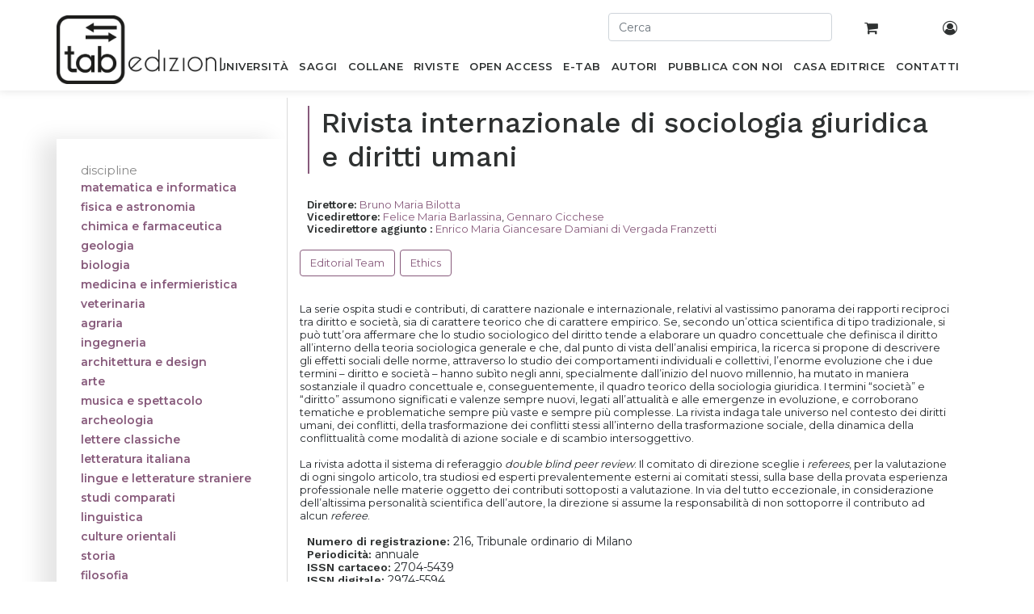

--- FILE ---
content_type: text/html; charset=utf-8
request_url: https://www.tabedizioni.it/shop/books/series/rivista-internazionale-di-sociologia-giuridica-e-diritti-umani-46
body_size: 10843
content:
<!DOCTYPE html>
<html lang="it-IT" data-website-id="1" data-oe-company-name="Gruppo editoriale Tab S.r.l.">
            <head>
                <meta charset="utf-8">
                <meta http-equiv="X-UA-Compatible" content="IE=edge,chrome=1">
                <meta name="viewport" content="width=device-width, initial-scale=1, user-scalable=no">

                <title>Rivista internazionale di sociologia giuridica e diritti umani | tab edizioni | Pag. 1</title>
                <link type="image/x-icon" rel="shortcut icon" href="/web/image/website/1/favicon/">

                <script type="text/javascript">
                    var odoo = {
                        csrf_token: "70d9e1353e675312b4888bcdde49034e2b8b6514o",
                    };
                </script>

                

            <meta name="generator" content="Odoo">

            
            
            
            <meta name="description" content="Scopri approfondimenti su diritto, società e diritti umani con la rivista scientifica accreditata ANVUR di tab edizioni.">
            
            
                
                
                
                
                
            

            
            
                
                    <link rel="alternate" hreflang="it" href="https://www.tabedizioni.it/shop/books/series/rivista-internazionale-di-sociologia-giuridica-e-diritti-umani-46">
                
            

            <script type="text/javascript">
                odoo.session_info = {
                    is_admin: false,
                    is_system: false,
                    is_frontend: true,
                    translationURL: '/website/translations',
                    is_website_user: true,
                    user_id: 4
                };
                
            </script>

            <link type="text/css" rel="stylesheet" href="/web/content/418553-673b54a/1/web.assets_common.0.css">
            <link href="https://fonts.googleapis.com/css?family=Montserrat:200,400,500,600%7CWork+Sans:200,400,500,600&amp;display=swap" rel="stylesheet">
            <link href="//cdnjs.cloudflare.com/ajax/libs/jquery-form-validator/2.3.26/theme-default.min.css" rel="stylesheet" type="text/css">
            <link type="text/css" rel="stylesheet" href="/web/content/427293-43ce85f/1/web.assets_frontend.0.css">
            <link type="text/css" rel="stylesheet" href="/web/content/427294-43ce85f/1/web.assets_frontend.1.css">
            
            
            

            <script type="text/javascript" src="/web/content/418557-673b54a/1/web.assets_common.js"></script>
            <script type="text/javascript" src="//cdnjs.cloudflare.com/ajax/libs/jquery-form-validator/2.3.26/jquery.form-validator.min.js"></script>
            <script type="text/javascript" src="//cdn.iubenda.com/cs/iubenda_cs.js" charset="UTF-8" async=""></script>
            <script type="text/javascript" src="//cdnjs.cloudflare.com/ajax/libs/masonry/3.1.5/masonry.pkgd.min.js"></script>
            <script type="text/javascript" src="/web/content/427296-43ce85f/1/web.assets_frontend.js"></script>
            
            
            
        
      <link rel="canonical" href="https://www.tabedizioni.it/shop/books/series/rivista-internazionale-di-sociologia-giuridica-e-diritti-umani-46">
      

    
            </head>
            <body>
                
            
        
            
        
        
        
    
    

            
            
        
    
            
        <div id="wrapwrap" class="   ">
                <header class=" o_affix_enabled">
                    
      <div class="container text-right p-0 pt-3">
        <div class="row">
          <div class="col-12 user-topbar-actions d-none d-sm-block">
            <div id="header-top-second" class="clearfix">
              <div class="header-top-dropdown row">
                
                <form action="/shop" role="search" class="col-sm-3 offset-sm-7 pr-0">
                  <div class="mb-2">
                    <input type="text" autocomplete="off" name="search" id="search" class="form-control" placeholder="Cerca">
                  </div>
                </form>
                <div class="col-sm-1 text-center top-cart-wrapper">
                  <a class="btn" href="/shop/cart">
                    
                    <i class="fa fa-shopping-cart"></i>
                    <sup class="my_cart_quantity label label-primary"></sup>
                  </a>
                </div>
                <div class="col-sm-1 text-center top-account-wrapper">
                  <a class="btn" href="/my/home">
                    <i class="fa fa-user-circle-o"></i>
                  </a>
                </div>
              </div>
            </div>
          </div>


        </div>
      </div>
    <nav class="navbar navbar-expand-md navbar-light bg-light">
                        <div class="container position-relative p-0">
                            <button type="button" class="navbar-toggler" data-toggle="collapse" data-target="#top_menu_collapse">
                                <span class="navbar-toggler-icon"></span>
                            </button>
                            <div class="collapse navbar-collapse" id="top_menu_collapse">
                                <form action="/shop" role="search" class="col-sm-12 pr-0 mobile-search">
        <div class="mb-2">
          <input type="text" autocomplete="off" name="search" id="search" class="form-control" placeholder="Cerca">
        </div>
      </form>
    <ul class="nav navbar-nav ml-auto text-right o_menu_loading" id="top_menu">
                                    
        
            
    
    <li class="nav-item">
                    <a role="menuitem" title="Libri scientifici per l’accademia e la ricerca" href="/shop/books/section/universita?order=ordering+desc" class="nav-link ">
                        <span>Università</span>
                    </a>
                </li>
            

        
            
    
    <li class="nav-item">
                    <a role="menuitem" title="Libri divulgativi e accessibili a tutti" href="/shop/books/section/saggi?order=ordering+desc" class="nav-link ">
                        <span>Saggi</span>
                    </a>
                </li>
            

        
            
    
    <li class="nav-item">
                    <a role="menuitem" title=" Collane di tab edizioni" href="/shop/collections/section/collane" class="nav-link ">
                        <span>Collane</span>
                    </a>
                </li>
            

        
            
    
    <li class="nav-item">
                    <a role="menuitem" title="Riviste di tab edizioni con risultati di progetti di ricerca e collaborazioni scientifiche" href="/shop/collections/section/riviste" class="nav-link ">
                        <span>Riviste</span>
                    </a>
                </li>
            

        
            
    
    <li class="nav-item">
                    <a role="menuitem" title=" Pubblicazioni di tab edizioni disponibili in accesso aperto" href="/shop/books?open_access=1&amp;order=ordering+desc" class="nav-link ">
                        <span>OPEN ACCESS</span>
                    </a>
                </li>
            

        
            
    
    <li class="nav-item">
                    <a role="menuitem" title="Pubblicazioni di tab edizioni in formato digitale e in streaming su tablick" href="/shop/books?type=ebook&amp;order=ordering+desc" class="nav-link ">
                        <span>E-Tab</span>
                    </a>
                </li>
            

        
            
    
    <li class="nav-item">
                    <a role="menuitem" title="Autori tab edizioni" href="/autori" class="nav-link ">
                        <span>Autori</span>
                    </a>
                </li>
            

        
            
    
    <li class="nav-item">
                    <a role="menuitem" title="Pubblicazione scientifiche, per il mondo accademico e della ricerca, e di carattere saggistico per tutti" href="/pubblica-con-noi" class="nav-link ">
                        <span>Pubblica con noi</span>
                    </a>
                </li>
            

        
            
    
    <li class="nav-item">
                    <a role="menuitem" title="Casa editrice tab edizioni per il mercato editoriale accademico, scientifico e saggistico" href="/casa-editrice" class="nav-link ">
                        <span>Casa Editrice</span>
                    </a>
                </li>
            

        
            
    
    <li class="nav-item">
                    <a role="menuitem" title="Contatti di tab edizioni per comunicare con la casa editrice" href="/contatti" class="nav-link ">
                        <span>Contatti</span>
                    </a>
                </li>
            

        
    
                                    
                                
            <li class="nav-item divider">
            </ul>
      <ul class="nav navbar-nav ml-auto text-right mobile-search">
        <li class="nav-item">
          <a class="btn" href="/my/home">
            <i class="fa fa-user-circle-o"></i>
          </a>
        </li>
      </ul>
    
                            </div>
                        
      <a href="/" class="navbar-brand logo custom-logo">
        <span role="img" aria-label="Logo of Gruppo editoriale Tab S.r.l." title="Gruppo editoriale Tab S.r.l."><img src="/web/image/res.company/1/logo?unique=c88200b" class="img img-fluid" alt="Casa editrice accademica, scientifica e saggistica | tab edizioni"></span>
      </a>
    </div>
                    </nav>
                </header>
                <main>
                    
    
      
      
     
    
    <div id="wrap" class="js_sale">
      <div class="oe_structure" id="oe_structure_website_sale_products_1"></div>
      <div class="container py-2 oe_website_sale position-relative">
        <div class="products_pager form-inline justify-content-center">
          
        
          
        
        <div class="dropdown d-none ml-2">
            
            <a role="button" href="#" class="dropdown-toggle btn btn-secondary" data-toggle="dropdown">
                Catalogo
            </a>
            <div class="dropdown-menu" role="menu">
                
                    <a role="menuitem" class="dropdown-item" href="/shop/change_pricelist/1">
                        <span class="switcher_pricelist" data-pl_id="1">Catalogo</span>
                    </a>
                
            </div>
        </div>
    
          
        
    
            
            
            
            
            
            
            </div>
      <div class="row">
        <div class="col-sm-3"></div>
        <div class="offset-sm-3 col-sm-9 col-xs-12 pl-0 bg-white shop-top-area">
          <h1 class="title left-bordered mb-0">
            Rivista internazionale di sociologia giuridica e diritti umani
            
            
          </h1>
      
    
      <div class="pl-4 mt-3">
        
          
            
            <br><strong><span>Direttore</span>:</strong>
            
              
              <a href="/autori/bruno-maria-bilotta-557"><span class="text-violet">Bruno Maria Bilotta</span></a>              
          
        
            
            <br><strong><span>Vicedirettore</span>:</strong>
            
              
              <a href="/autori/felice-maria-barlassina-588"><span class="text-violet">Felice Maria Barlassina</span>,</a>              
          
              
              <a href="/autori/gennaro-cicchese-589"><span class="text-violet">Gennaro Cicchese</span></a>              
          
        
            
            <br><strong><span>Vicedirettore aggiunto </span>:</strong>
            
              
              <a href="/autori/enrico-maria-giancesare-damiani-di-vergada-franzetti-590"><span class="text-violet">Enrico Maria Giancesare Damiani di Vergada Franzetti</span></a>              
          
        
      </div>
    
          

          <h2 class="pl-4 mt-0 category-summary"></h2><p><a href="https://rivistainternazionaledisociologiagiuridica.net/la-rivista/" class="btn btn-outline-beta" target="_blank" style="font-size: 13px;" title="">Editorial Team</a>  <a href="https://rivistainternazionaledisociologiagiuridica.net/norme-redazionali/" target="_blank" class="btn btn-outline-beta" title="" style="font-weight: initial; text-align: inherit; font-size: 13px; font-style: initial; font-variant-ligatures: initial; font-variant-caps: initial;">Ethics</a><br><span style="font-weight: bolder;"><br> </span><br>La serie ospita studi e contributi, di carattere nazionale e internazionale, relativi al vastissimo panorama dei rapporti reciproci tra diritto e società, sia di carattere teorico che di carattere empirico. Se, secondo un’ottica scientifica di tipo tradizionale, si può tutt’ora affermare che lo studio sociologico del diritto tende a elaborare un quadro concettuale che definisca il diritto all’interno della teoria sociologica generale e che, dal punto di vista dell’analisi empirica, la ricerca si propone di descrivere gli effetti sociali delle norme, attraverso lo studio dei comportamenti individuali e collettivi, l’enorme evoluzione che i due termini – diritto e società – hanno subìto negli anni, specialmente dall’inizio del nuovo millennio, ha mutato in maniera sostanziale il quadro concettuale e, conseguentemente, il quadro teorico della sociologia giuridica. I termini “società” e “diritto” assumono significati e valenze sempre nuovi, legati all’attualità e alle emergenze in evoluzione, e corroborano tematiche e problematiche sempre più vaste e sempre più complesse. La rivista indaga tale universo nel contesto dei diritti umani, dei conflitti, della trasformazione dei conflitti stessi all’interno della trasformazione sociale, della dinamica della conflittualità come modalità di azione sociale e di scambio intersoggettivo.</p><p>La rivista adotta il sistema di referaggio <i>double blind peer review</i>. Il comitato di direzione sceglie i <i>referees</i>, per la valutazione di ogni singolo articolo, tra studiosi ed esperti prevalentemente esterni ai comitati stessi, sulla base della provata esperienza professionale nelle materie oggetto dei contributi sottoposti a valutazione. In via del tutto eccezionale, in considerazione dell’altissima personalità scientifica dell’autore, la direzione si assume la responsabilità di non sottoporre il contributo ad alcun <i>referee</i>.<font class="text-beta"></font><br></p><h1></h1>
                    
                        <div class="pl-4 mt-3" id="extra_info">
                            
                                <strong>
                                    Numero di registrazione:
                                </strong>
                                216, Tribunale ordinario di Milano
                                <br>
                            
                                <strong>
                                    Periodicità:
                                </strong>
                                annuale
                                <br>
                            
                                <strong>
                                    ISSN cartaceo:
                                </strong>
                                2704-5439
                                <br>
                            
                                <strong>
                                    ISSN digitale:
                                </strong>
                                2974-5594
                                <br>
                            
                                <strong>
                                    Sito web:
                                </strong>
                                rivistainternazionaledisociologiagiuridica.net
                                <br>
                            
                                <strong>
                                    Contatto principale:
                                </strong>
                                info@tabedizioni.it
                                <br>
                            
                                <strong>
                                    Indicizzata in:
                                </strong>
                                ANVUR
                                <br>
                            
                                <strong>
                                    Repository:
                                </strong>
                                Torrossa Open
                                <br>
                            
                        </div>
                    
                
          
           
        </div>
      </div>
    
        <div class="row mt-3" style="margin-top: 0 !important">
          <div class="col-lg-3 col-md-4 d-md-block" id="products_grid_before">
            
    <button class="d-block d-sm-none navbar-toggler toggler-example" type="button" data-toggle="collapse" data-target="#disciplines_list" aria-controls="disciplines_list" aria-expanded="false" aria-label="Toggle navigation"><span class="dark-blue-text"><i class="fa fa-bars"></i> discipline</span></button>
    <div class="collapse navbar-collapse" id="disciplines_list">
      <div id="disciplines_mob" class="nav nav-pills">
        
          
            <a href="/shop/books/series/rivista-internazionale-di-sociologia-giuridica-e-diritti-umani-46/category/matematica-e-informatica-5?order=ordering+desc">
              <span class="badge badge-primary">matematica e informatica</span>
            </a>
          
          
        
          
            <a href="/shop/books/series/rivista-internazionale-di-sociologia-giuridica-e-diritti-umani-46/category/fisica-e-astronomia-6?order=ordering+desc">
              <span class="badge badge-primary">fisica e astronomia</span>
            </a>
          
          
        
          
            <a href="/shop/books/series/rivista-internazionale-di-sociologia-giuridica-e-diritti-umani-46/category/chimica-e-farmaceutica-7?order=ordering+desc">
              <span class="badge badge-primary">chimica e farmaceutica</span>
            </a>
          
          
        
          
            <a href="/shop/books/series/rivista-internazionale-di-sociologia-giuridica-e-diritti-umani-46/category/geologia-41?order=ordering+desc">
              <span class="badge badge-primary">geologia</span>
            </a>
          
          
        
          
            <a href="/shop/books/series/rivista-internazionale-di-sociologia-giuridica-e-diritti-umani-46/category/biologia-9?order=ordering+desc">
              <span class="badge badge-primary">biologia</span>
            </a>
          
          
        
          
            <a href="/shop/books/series/rivista-internazionale-di-sociologia-giuridica-e-diritti-umani-46/category/medicina-e-infermieristica-10?order=ordering+desc">
              <span class="badge badge-primary">medicina e infermieristica</span>
            </a>
          
          
        
          
            <a href="/shop/books/series/rivista-internazionale-di-sociologia-giuridica-e-diritti-umani-46/category/veterinaria-11?order=ordering+desc">
              <span class="badge badge-primary">veterinaria</span>
            </a>
          
          
        
          
            <a href="/shop/books/series/rivista-internazionale-di-sociologia-giuridica-e-diritti-umani-46/category/agraria-40?order=ordering+desc">
              <span class="badge badge-primary">agraria</span>
            </a>
          
          
        
          
            <a href="/shop/books/series/rivista-internazionale-di-sociologia-giuridica-e-diritti-umani-46/category/ingegneria-12?order=ordering+desc">
              <span class="badge badge-primary">ingegneria</span>
            </a>
          
          
        
          
            <a href="/shop/books/series/rivista-internazionale-di-sociologia-giuridica-e-diritti-umani-46/category/architettura-e-design-13?order=ordering+desc">
              <span class="badge badge-primary">architettura e design</span>
            </a>
          
          
        
          
            <a href="/shop/books/series/rivista-internazionale-di-sociologia-giuridica-e-diritti-umani-46/category/arte-14?order=ordering+desc">
              <span class="badge badge-primary">arte</span>
            </a>
          
          
        
          
            <a href="/shop/books/series/rivista-internazionale-di-sociologia-giuridica-e-diritti-umani-46/category/musica-e-spettacolo-15?order=ordering+desc">
              <span class="badge badge-primary">musica e spettacolo</span>
            </a>
          
          
        
          
            <a href="/shop/books/series/rivista-internazionale-di-sociologia-giuridica-e-diritti-umani-46/category/archeologia-16?order=ordering+desc">
              <span class="badge badge-primary">archeologia</span>
            </a>
          
          
        
          
            <a href="/shop/books/series/rivista-internazionale-di-sociologia-giuridica-e-diritti-umani-46/category/lettere-classiche-17?order=ordering+desc">
              <span class="badge badge-primary">lettere classiche</span>
            </a>
          
          
        
          
            <a href="/shop/books/series/rivista-internazionale-di-sociologia-giuridica-e-diritti-umani-46/category/letteratura-italiana-18?order=ordering+desc">
              <span class="badge badge-primary">letteratura italiana</span>
            </a>
          
          
        
          
            <a href="/shop/books/series/rivista-internazionale-di-sociologia-giuridica-e-diritti-umani-46/category/lingue-e-letterature-straniere-19?order=ordering+desc">
              <span class="badge badge-primary">lingue e letterature straniere</span>
            </a>
          
          
        
          
            <a href="/shop/books/series/rivista-internazionale-di-sociologia-giuridica-e-diritti-umani-46/category/studi-comparati-20?order=ordering+desc">
              <span class="badge badge-primary">studi comparati</span>
            </a>
          
          
        
          
            <a href="/shop/books/series/rivista-internazionale-di-sociologia-giuridica-e-diritti-umani-46/category/linguistica-21?order=ordering+desc">
              <span class="badge badge-primary">linguistica</span>
            </a>
          
          
        
          
            <a href="/shop/books/series/rivista-internazionale-di-sociologia-giuridica-e-diritti-umani-46/category/culture-orientali-22?order=ordering+desc">
              <span class="badge badge-primary">culture orientali</span>
            </a>
          
          
        
          
            <a href="/shop/books/series/rivista-internazionale-di-sociologia-giuridica-e-diritti-umani-46/category/storia-23?order=ordering+desc">
              <span class="badge badge-primary">storia</span>
            </a>
          
          
        
          
            <a href="/shop/books/series/rivista-internazionale-di-sociologia-giuridica-e-diritti-umani-46/category/filosofia-24?order=ordering+desc">
              <span class="badge badge-primary">filosofia</span>
            </a>
          
          
        
          
            <a href="/shop/books/series/rivista-internazionale-di-sociologia-giuridica-e-diritti-umani-46/category/studi-religiosi-25?order=ordering+desc">
              <span class="badge badge-primary">studi religiosi</span>
            </a>
          
          
        
          
            <a href="/shop/books/series/rivista-internazionale-di-sociologia-giuridica-e-diritti-umani-46/category/geografia-26?order=ordering+desc">
              <span class="badge badge-primary">geografia</span>
            </a>
          
          
        
          
            <a href="/shop/books/series/rivista-internazionale-di-sociologia-giuridica-e-diritti-umani-46/category/pedagogia-27?order=ordering+desc">
              <span class="badge badge-primary">pedagogia</span>
            </a>
          
          
        
          
            <a href="/shop/books/series/rivista-internazionale-di-sociologia-giuridica-e-diritti-umani-46/category/psicologia-46?order=ordering+desc">
              <span class="badge badge-primary">psicologia</span>
            </a>
          
          
        
          
            <a href="/shop/books/series/rivista-internazionale-di-sociologia-giuridica-e-diritti-umani-46/category/antropologia-29?order=ordering+desc">
              <span class="badge badge-primary">antropologia</span>
            </a>
          
          
        
          
            <a href="/shop/books/series/rivista-internazionale-di-sociologia-giuridica-e-diritti-umani-46/category/diritto-30?order=ordering+desc">
              <span class="badge badge-primary">diritto</span>
            </a>
          
          
        
          
            <a href="/shop/books/series/rivista-internazionale-di-sociologia-giuridica-e-diritti-umani-46/category/economia-e-statistica-31?order=ordering+desc">
              <span class="badge badge-primary">economia e statistica</span>
            </a>
          
          
        
          
            <a href="/shop/books/series/rivista-internazionale-di-sociologia-giuridica-e-diritti-umani-46/category/sociologia-32?order=ordering+desc">
              <span class="badge badge-primary">sociologia</span>
            </a>
          
          
        
          
            <a href="/shop/books/series/rivista-internazionale-di-sociologia-giuridica-e-diritti-umani-46/category/politica-33?order=ordering+desc">
              <span class="badge badge-primary">politica</span>
            </a>
          
          
        
          
            <a href="/shop/books/series/rivista-internazionale-di-sociologia-giuridica-e-diritti-umani-46/category/comunicazione-34?order=ordering+desc">
              <span class="badge badge-primary">comunicazione</span>
            </a>
          
          
        
          
            <a href="/shop/books/series/rivista-internazionale-di-sociologia-giuridica-e-diritti-umani-46/category/sport-47?order=ordering+desc">
              <span class="badge badge-primary">sport</span>
            </a>
          
          
        
          
            <a href="/shop/books/series/rivista-internazionale-di-sociologia-giuridica-e-diritti-umani-46/category/saggi-50?order=ordering+desc">
              <span class="badge badge-primary">saggi</span>
            </a>
          
          
        
      </div>
    </div>
    <div id="disciplines" class="nav nav-pills d-none d-sm-block">
      <span class="sidebar-h2" style="padding-left: 15px; font-size: 15px; color: #888888">discipline</span>
      
        
        
          <a href="/shop/books/series/rivista-internazionale-di-sociologia-giuridica-e-diritti-umani-46/category/matematica-e-informatica-5?order=ordering+desc" title="Libri matematica e informatica">
            <span class="badge badge-primary">matematica e informatica</span>
          </a>
        
        
      
        
        
          <a href="/shop/books/series/rivista-internazionale-di-sociologia-giuridica-e-diritti-umani-46/category/fisica-e-astronomia-6?order=ordering+desc" title="Libri fisica e astronomia">
            <span class="badge badge-primary">fisica e astronomia</span>
          </a>
        
        
      
        
        
          <a href="/shop/books/series/rivista-internazionale-di-sociologia-giuridica-e-diritti-umani-46/category/chimica-e-farmaceutica-7?order=ordering+desc" title="Libri chimica e farmaceutica">
            <span class="badge badge-primary">chimica e farmaceutica</span>
          </a>
        
        
      
        
        
          <a href="/shop/books/series/rivista-internazionale-di-sociologia-giuridica-e-diritti-umani-46/category/geologia-41?order=ordering+desc" title="Libri geologia">
            <span class="badge badge-primary">geologia</span>
          </a>
        
        
      
        
        
          <a href="/shop/books/series/rivista-internazionale-di-sociologia-giuridica-e-diritti-umani-46/category/biologia-9?order=ordering+desc" title="Libri biologia">
            <span class="badge badge-primary">biologia</span>
          </a>
        
        
      
        
        
          <a href="/shop/books/series/rivista-internazionale-di-sociologia-giuridica-e-diritti-umani-46/category/medicina-e-infermieristica-10?order=ordering+desc" title="Libri medicina e infermieristica">
            <span class="badge badge-primary">medicina e infermieristica</span>
          </a>
        
        
      
        
        
          <a href="/shop/books/series/rivista-internazionale-di-sociologia-giuridica-e-diritti-umani-46/category/veterinaria-11?order=ordering+desc" title="Libri veterinaria">
            <span class="badge badge-primary">veterinaria</span>
          </a>
        
        
      
        
        
          <a href="/shop/books/series/rivista-internazionale-di-sociologia-giuridica-e-diritti-umani-46/category/agraria-40?order=ordering+desc" title="Libri agraria">
            <span class="badge badge-primary">agraria</span>
          </a>
        
        
      
        
        
          <a href="/shop/books/series/rivista-internazionale-di-sociologia-giuridica-e-diritti-umani-46/category/ingegneria-12?order=ordering+desc" title="Libri ingegneria">
            <span class="badge badge-primary">ingegneria</span>
          </a>
        
        
      
        
        
          <a href="/shop/books/series/rivista-internazionale-di-sociologia-giuridica-e-diritti-umani-46/category/architettura-e-design-13?order=ordering+desc" title="Libri architettura e design">
            <span class="badge badge-primary">architettura e design</span>
          </a>
        
        
      
        
        
          <a href="/shop/books/series/rivista-internazionale-di-sociologia-giuridica-e-diritti-umani-46/category/arte-14?order=ordering+desc" title="Libri arte">
            <span class="badge badge-primary">arte</span>
          </a>
        
        
      
        
        
          <a href="/shop/books/series/rivista-internazionale-di-sociologia-giuridica-e-diritti-umani-46/category/musica-e-spettacolo-15?order=ordering+desc" title="Libri musica e spettacolo">
            <span class="badge badge-primary">musica e spettacolo</span>
          </a>
        
        
      
        
        
          <a href="/shop/books/series/rivista-internazionale-di-sociologia-giuridica-e-diritti-umani-46/category/archeologia-16?order=ordering+desc" title="Libri archeologia">
            <span class="badge badge-primary">archeologia</span>
          </a>
        
        
      
        
        
          <a href="/shop/books/series/rivista-internazionale-di-sociologia-giuridica-e-diritti-umani-46/category/lettere-classiche-17?order=ordering+desc" title="Libri lettere classiche">
            <span class="badge badge-primary">lettere classiche</span>
          </a>
        
        
      
        
        
          <a href="/shop/books/series/rivista-internazionale-di-sociologia-giuridica-e-diritti-umani-46/category/letteratura-italiana-18?order=ordering+desc" title="Libri letteratura italiana">
            <span class="badge badge-primary">letteratura italiana</span>
          </a>
        
        
      
        
        
          <a href="/shop/books/series/rivista-internazionale-di-sociologia-giuridica-e-diritti-umani-46/category/lingue-e-letterature-straniere-19?order=ordering+desc" title="Libri lingue e letterature straniere">
            <span class="badge badge-primary">lingue e letterature straniere</span>
          </a>
        
        
      
        
        
          <a href="/shop/books/series/rivista-internazionale-di-sociologia-giuridica-e-diritti-umani-46/category/studi-comparati-20?order=ordering+desc" title="Libri studi comparati">
            <span class="badge badge-primary">studi comparati</span>
          </a>
        
        
      
        
        
          <a href="/shop/books/series/rivista-internazionale-di-sociologia-giuridica-e-diritti-umani-46/category/linguistica-21?order=ordering+desc" title="Libri linguistica">
            <span class="badge badge-primary">linguistica</span>
          </a>
        
        
      
        
        
          <a href="/shop/books/series/rivista-internazionale-di-sociologia-giuridica-e-diritti-umani-46/category/culture-orientali-22?order=ordering+desc" title="Libri culture orientali">
            <span class="badge badge-primary">culture orientali</span>
          </a>
        
        
      
        
        
          <a href="/shop/books/series/rivista-internazionale-di-sociologia-giuridica-e-diritti-umani-46/category/storia-23?order=ordering+desc" title="Libri storia">
            <span class="badge badge-primary">storia</span>
          </a>
        
        
      
        
        
          <a href="/shop/books/series/rivista-internazionale-di-sociologia-giuridica-e-diritti-umani-46/category/filosofia-24?order=ordering+desc" title="Libri filosofia">
            <span class="badge badge-primary">filosofia</span>
          </a>
        
        
      
        
        
          <a href="/shop/books/series/rivista-internazionale-di-sociologia-giuridica-e-diritti-umani-46/category/studi-religiosi-25?order=ordering+desc" title="Libri studi religiosi">
            <span class="badge badge-primary">studi religiosi</span>
          </a>
        
        
      
        
        
          <a href="/shop/books/series/rivista-internazionale-di-sociologia-giuridica-e-diritti-umani-46/category/geografia-26?order=ordering+desc" title="Libri geografia">
            <span class="badge badge-primary">geografia</span>
          </a>
        
        
      
        
        
          <a href="/shop/books/series/rivista-internazionale-di-sociologia-giuridica-e-diritti-umani-46/category/pedagogia-27?order=ordering+desc" title="Libri pedagogia">
            <span class="badge badge-primary">pedagogia</span>
          </a>
        
        
      
        
        
          <a href="/shop/books/series/rivista-internazionale-di-sociologia-giuridica-e-diritti-umani-46/category/psicologia-46?order=ordering+desc" title="Libri psicologia">
            <span class="badge badge-primary">psicologia</span>
          </a>
        
        
      
        
        
          <a href="/shop/books/series/rivista-internazionale-di-sociologia-giuridica-e-diritti-umani-46/category/antropologia-29?order=ordering+desc" title="Libri antropologia">
            <span class="badge badge-primary">antropologia</span>
          </a>
        
        
      
        
        
          <a href="/shop/books/series/rivista-internazionale-di-sociologia-giuridica-e-diritti-umani-46/category/diritto-30?order=ordering+desc" title="Libri diritto">
            <span class="badge badge-primary">diritto</span>
          </a>
        
        
      
        
        
          <a href="/shop/books/series/rivista-internazionale-di-sociologia-giuridica-e-diritti-umani-46/category/economia-e-statistica-31?order=ordering+desc" title="Libri economia e statistica">
            <span class="badge badge-primary">economia e statistica</span>
          </a>
        
        
      
        
        
          <a href="/shop/books/series/rivista-internazionale-di-sociologia-giuridica-e-diritti-umani-46/category/sociologia-32?order=ordering+desc" title="Libri sociologia">
            <span class="badge badge-primary">sociologia</span>
          </a>
        
        
      
        
        
          <a href="/shop/books/series/rivista-internazionale-di-sociologia-giuridica-e-diritti-umani-46/category/politica-33?order=ordering+desc" title="Libri politica">
            <span class="badge badge-primary">politica</span>
          </a>
        
        
      
        
        
          <a href="/shop/books/series/rivista-internazionale-di-sociologia-giuridica-e-diritti-umani-46/category/comunicazione-34?order=ordering+desc" title="Libri comunicazione">
            <span class="badge badge-primary">comunicazione</span>
          </a>
        
        
      
        
        
          <a href="/shop/books/series/rivista-internazionale-di-sociologia-giuridica-e-diritti-umani-46/category/sport-47?order=ordering+desc" title="Libri sport">
            <span class="badge badge-primary">sport</span>
          </a>
        
        
      
        
        
          <a href="/shop/books/series/rivista-internazionale-di-sociologia-giuridica-e-diritti-umani-46/category/saggi-50?order=ordering+desc" title="Libri saggi">
            <span class="badge badge-primary">saggi</span>
          </a>
        
        
      
    </div>
  
    </div>
          <div class="col-lg-9 col-md-8" id="products_grid">
            <table width="100%">
              <tbody>
                <tr>
                  <td width="33.333333333333336%"></td><td width="33.333333333333336%"></td><td width="33.333333333333336%"></td>
                </tr>
                <tr>
                  
                    
                      
                      <td class="oe_product oe_grid oe-height-2 ">
                        <div class="oe_product_cart" data-publish="on">
                          
                          
        

        

        <form action="/shop/cart/update" method="post">
            <input type="hidden" name="csrf_token" value="ab431d4da3fcab6886acf41fadcc127b942ad889o1768769450">
            <div itemscope="itemscope" itemtype="http://schema.org/Product">
                
                
            
                <div class="oe_product_image">
                    
      <a itemprop="url" href="/shop/product/numero-2-fascicolo-1-anno-2020-424?series=46&amp;order=ordering+desc">
        <span><img src="[data-uri]" class="img img-fluid" alt="Numero 2, fascicolo 1, anno 2020" data-src="/web/image/product.template/424/image/800x800?unique=c918245"></span>
      </a>
    </div>
                
                <section>
                    <a itemprop="name" href="/shop/product/numero-2-fascicolo-1-anno-2020-424?series=46&amp;order=ordering+desc" content="Numero 2, fascicolo 1, anno 2020" alt="Numero 2, fascicolo 1, anno 2020" title="Numero 2, fascicolo 1, anno 2020">
        <h2>Numero 2, fascicolo 1, anno 2020</h2>
      </a>
      
    <div itemprop="offers" itemscope="itemscope" itemtype="http://schema.org/Offer" class="product_price">
                        <b>
                            <del data-oe-type="monetary" data-oe-expression="combination_info['list_price']" style="white-space: nowrap;" class="text-danger mr8 "><span class="oe_currency_value">13,00</span> €</del>
                            
                            <span data-oe-type="monetary" data-oe-expression="combination_info['price']"><span class="oe_currency_value">12,35</span> €</span>
                            <span itemprop="price" style="display:none;">12.35</span>
                            <span itemprop="priceCurrency" style="display:none;">EUR</span>
                        </b>
                    
            
            <input name="product_id" type="hidden" value="413">
            
                
        
          <a href="#" role="button" class="btn btn-secondary btn-sm a-submit" aria-label="Shopping cart" title="Shopping cart">
            <span class="fa fa-shopping-cart"></span> Acquista
          </a>
        
      
    
        </div>
                </section>
            </div>
        </form>
    
                        </div>
                      </td>
                    
                    
                  
                    
                      
                      <td class="oe_product oe_grid oe-height-2 ">
                        <div class="oe_product_cart" data-publish="on">
                          
                          
        

        

        <form action="/shop/cart/update" method="post">
            <input type="hidden" name="csrf_token" value="ab431d4da3fcab6886acf41fadcc127b942ad889o1768769450">
            <div itemscope="itemscope" itemtype="http://schema.org/Product">
                
                
            
                <div class="oe_product_image">
                    
      <a itemprop="url" href="/shop/product/supplemento-2021-503?series=46&amp;order=ordering+desc">
        <span><img src="[data-uri]" class="img img-fluid" alt="Supplemento 2021" data-src="/web/image/product.template/503/image/800x800?unique=a18c23c"></span>
      </a>
    </div>
                
                <section>
                    <a itemprop="name" href="/shop/product/supplemento-2021-503?series=46&amp;order=ordering+desc" content="Supplemento 2021" alt="Supplemento 2021" title="Supplemento 2021">
        <h2>Supplemento 2021</h2>
      </a>
      
    <div itemprop="offers" itemscope="itemscope" itemtype="http://schema.org/Offer" class="product_price">
                        <b>
                            <del data-oe-type="monetary" data-oe-expression="combination_info['list_price']" style="white-space: nowrap;" class="text-danger mr8 "><span class="oe_currency_value">13,00</span> €</del>
                            
                            <span data-oe-type="monetary" data-oe-expression="combination_info['price']"><span class="oe_currency_value">12,35</span> €</span>
                            <span itemprop="price" style="display:none;">12.35</span>
                            <span itemprop="priceCurrency" style="display:none;">EUR</span>
                        </b>
                    
            
            <input name="product_id" type="hidden" value="492">
            
                
        
          <a href="#" role="button" class="btn btn-secondary btn-sm a-submit" aria-label="Shopping cart" title="Shopping cart">
            <span class="fa fa-shopping-cart"></span> Acquista
          </a>
        
      
    
        </div>
                </section>
            </div>
        </form>
    
                        </div>
                      </td>
                    
                    
                  
                    
                      
                      <td class="oe_product oe_grid oe-height-2 ">
                        <div class="oe_product_cart" data-publish="on">
                          
                          
        

        

        <form action="/shop/cart/update" method="post">
            <input type="hidden" name="csrf_token" value="ab431d4da3fcab6886acf41fadcc127b942ad889o1768769450">
            <div itemscope="itemscope" itemtype="http://schema.org/Product">
                
                
            
                <div class="oe_product_image">
                    
      <a itemprop="url" href="/shop/product/numero-4-fascicolo-1-anno-2021-801?series=46&amp;order=ordering+desc">
        <span><img src="[data-uri]" class="img img-fluid" alt="Numero 4, fascicolo 1, anno 2021" data-src="/web/image/product.template/801/image/800x800?unique=dff3b70"></span>
      </a>
    </div>
                
                <section>
                    <a itemprop="name" href="/shop/product/numero-4-fascicolo-1-anno-2021-801?series=46&amp;order=ordering+desc" content="Numero 4, fascicolo 1, anno 2021" alt="Numero 4, fascicolo 1, anno 2021" title="Numero 4, fascicolo 1, anno 2021">
        <h2>Numero 4, fascicolo 1, anno 2021</h2>
      </a>
      
    <div itemprop="offers" itemscope="itemscope" itemtype="http://schema.org/Offer" class="product_price">
                        <b>
                            <del data-oe-type="monetary" data-oe-expression="combination_info['list_price']" style="white-space: nowrap;" class="text-danger mr8 "><span class="oe_currency_value">15,00</span> €</del>
                            
                            <span data-oe-type="monetary" data-oe-expression="combination_info['price']"><span class="oe_currency_value">14,25</span> €</span>
                            <span itemprop="price" style="display:none;">14.25</span>
                            <span itemprop="priceCurrency" style="display:none;">EUR</span>
                        </b>
                    
            
            <input name="product_id" type="hidden" value="790">
            
                
        
          <a href="#" role="button" class="btn btn-secondary btn-sm a-submit" aria-label="Shopping cart" title="Shopping cart">
            <span class="fa fa-shopping-cart"></span> Acquista
          </a>
        
      
    
        </div>
                </section>
            </div>
        </form>
    
                        </div>
                      </td>
                    
                    
                  
                </tr><tr>
                  
                    
                      
                      <td class="oe_product oe_grid oe-height-2 ">
                        <div class="oe_product_cart" data-publish="on">
                          
                          
        

        

        <form action="/shop/cart/update" method="post">
            <input type="hidden" name="csrf_token" value="ab431d4da3fcab6886acf41fadcc127b942ad889o1768769450">
            <div itemscope="itemscope" itemtype="http://schema.org/Product">
                
                
            
                <div class="oe_product_image">
                    
      <a itemprop="url" href="/shop/product/numero-5-fascicolo-1-anno-2022-1170?series=46&amp;order=ordering+desc">
        <span><img src="[data-uri]" class="img img-fluid" alt="Numero 5, fascicolo 1, anno 2022" data-src="/web/image/product.template/1170/image/800x800?unique=3392bb2"></span>
      </a>
    </div>
                
                <section>
                    <a itemprop="name" href="/shop/product/numero-5-fascicolo-1-anno-2022-1170?series=46&amp;order=ordering+desc" content="Numero 5, fascicolo 1, anno 2022" alt="Numero 5, fascicolo 1, anno 2022" title="Numero 5, fascicolo 1, anno 2022">
        <h2>Numero 5, fascicolo 1, anno 2022</h2>
      </a>
      
    <div itemprop="offers" itemscope="itemscope" itemtype="http://schema.org/Offer" class="product_price">
                        <b>
                            <del data-oe-type="monetary" data-oe-expression="combination_info['list_price']" style="white-space: nowrap;" class="text-danger mr8 "><span class="oe_currency_value">15,00</span> €</del>
                            
                            <span data-oe-type="monetary" data-oe-expression="combination_info['price']"><span class="oe_currency_value">14,25</span> €</span>
                            <span itemprop="price" style="display:none;">14.25</span>
                            <span itemprop="priceCurrency" style="display:none;">EUR</span>
                        </b>
                    
            
            <input name="product_id" type="hidden" value="1156">
            
                
        
          <a href="#" role="button" class="btn btn-secondary btn-sm a-submit" aria-label="Shopping cart" title="Shopping cart">
            <span class="fa fa-shopping-cart"></span> Acquista
          </a>
        
      
    
        </div>
                </section>
            </div>
        </form>
    
                        </div>
                      </td>
                    
                    
                  
                </tr>
              </tbody>
            </table>
            
          </div>
        </div>
        <div class="products_pager form-inline justify-content-center mt-3">
          
        
    
        </div>
      </div>
      <div class="oe_structure mb32" id="oe_structure_website_sale_products_2"></div>
    </div>
  
                </main>
                <footer class="bg-light o_footer">
                    <footer class="footer">
        <div class="container">
          <div class="row">
            <div class="top-footer row w-100 m-0">
              <div class="col-xs-12 col-sm-2">
                <span class="footer-h4">Libri</span>
                
                  <a class="col-12 p-0 mt-0 d-block mb-2" href="/shop/product/numero-4-2025-ottobre-dicembre-2058">
                    <span>Numero 4/2025 - ottobre/dicembre</span>
                  </a>
                
                  <a class="col-12 p-0 mt-0 d-block mb-2" href="/shop/product/eredita-in-architettura-2073">
                    <span>Eredità in Architettura</span>
                  </a>
                
                  <a class="col-12 p-0 mt-0 d-block mb-2" href="/shop/product/attualita-del-personalismo-comunitario-1871">
                    <span>Attualità del personalismo comunitario</span>
                  </a>
                
              </div>
              <div class="col-xs-12 col-sm-2">
                <span class="footer-h4">Catalogo</span>
                <a href="/shop/books/section/universita" class="text-bold d-block">Università</a>
                <a href="/shop/books/section/saggi" class="text-bold d-block">Saggi</a>
                <a href="/pubblica-con-noi" class="text-bold d-block">Pubblica con noi</a>
              </div>
              <div class="col-xs-12 col-sm-2">
                <span class="footer-h4">tab edizioni</span>
                <a href="/casa-editrice" class="text-stylized d-block">Casa editrice</a>
                <a href="/contatti" class="text-stylized d-block">Contatti</a>
                <a href="/newsletter" class="text-stylized d-block">Newsletter</a>
              </div>
              <div class="col-xs-12 col-sm-2">
                <span class="footer-h4">Seguici su:</span>
                <a class="icon" href="https://www.facebook.com/tabedizioni/"><i class="fa fa-facebook"></i></a>
                <a class="icon" href="https://twitter.com/EdizioniTab"><i class="fa fa-twitter"></i></a>
                <a class="icon" href="https://www.linkedin.com/company/tabedizioni"><i class="fa fa-linkedin"></i></a>
                <a class="icon" href="https://instagram.com/tabedizioni?igshid=6qpg8g71uj3n"><i class="fa fa-instagram"></i></a>
              </div>
              <div id="siamo_partner" class="category-box mb-1 carousel slide col-xs-12 col-sm-4" data-interval="3000">
                <span class="footer-h4">Siamo partner di:</span>
                
                 <div class="carousel-inner">
                  
                  
                    
                      <span class="footer-h5 carousel-item active">
                        <a target="_blank" href="https://www.scopus.com/">
                          <span><img src="[data-uri]" class="img img-fluid" data-src="/web/image/tab.partners/13/dr_image?unique=0b15f61"></span>
                        </a>
                        <div class="carousel-caption d-none d-md-block">
                          <a target="_blank" href="https://www.scopus.com/">
                            <h5><span class="montserrat-font">Scopus</span></h5>
                          </a>
                        </div>
                      </span>
                      
                    
                  
                    
                      <span class="footer-h5 carousel-item">
                        <a target="_blank" href="https://directory.doabooks.org/handle/20.500.12854/146103">
                          <span><img src="[data-uri]" class="img img-fluid" data-src="/web/image/tab.partners/46/dr_image?unique=b0388aa"></span>
                        </a>
                        <div class="carousel-caption d-none d-md-block">
                          <a target="_blank" href="https://directory.doabooks.org/handle/20.500.12854/146103">
                            <h5><span class="montserrat-font">doab | directory of open access books</span></h5>
                          </a>
                        </div>
                      </span>
                    
                  
                    
                      <span class="footer-h5 carousel-item">
                        <a target="_blank" href="https://doaj.org/">
                          <span><img src="[data-uri]" class="img img-fluid" data-src="/web/image/tab.partners/48/dr_image?unique=7736f9a"></span>
                        </a>
                        <div class="carousel-caption d-none d-md-block">
                          <a target="_blank" href="https://doaj.org/">
                            <h5><span class="montserrat-font">DOAJ</span></h5>
                          </a>
                        </div>
                      </span>
                    
                  
                    
                      <span class="footer-h5 carousel-item">
                        <a target="_blank" href="/master/editoria-professioni-digitali/?utm_source=google&amp;utm_medium=cpc&amp;utm_campaign=21746460175&amp;utm_content=&amp;utm_term=&amp;gad_source=1&amp;gad_campaignid=21742553741&amp;gbraid=0AAAAAC7eoPpIQmxsnVscEpO_TdIDXk3Rs&amp;gclid=EAIaIQobChMI75nRuKb-kQMV-aiDBx3KTQTNEAAYASAAEgIzlvD_BwE">
                          <span><img src="[data-uri]" class="img img-fluid" data-src="/web/image/tab.partners/49/dr_image?unique=902c18b"></span>
                        </a>
                        <div class="carousel-caption d-none d-md-block">
                          <a target="_blank" href="/master/editoria-professioni-digitali/?utm_source=google&amp;utm_medium=cpc&amp;utm_campaign=21746460175&amp;utm_content=&amp;utm_term=&amp;gad_source=1&amp;gad_campaignid=21742553741&amp;gbraid=0AAAAAC7eoPpIQmxsnVscEpO_TdIDXk3Rs&amp;gclid=EAIaIQobChMI75nRuKb-kQMV-aiDBx3KTQTNEAAYASAAEgIzlvD_BwE">
                            <h5><span class="montserrat-font">Treccani Accademia</span></h5>
                          </a>
                        </div>
                      </span>
                    
                  
                    
                      <span class="footer-h5 carousel-item">
                        <a target="_blank" href="https://www.letterebeniculturali.unicampania.it/">
                          <span><img src="[data-uri]" class="img img-fluid" data-src="/web/image/tab.partners/2/dr_image?unique=67a5a63"></span>
                        </a>
                        <div class="carousel-caption d-none d-md-block">
                          <a target="_blank" href="https://www.letterebeniculturali.unicampania.it/">
                            <h5><span class="montserrat-font">Università degli Studi della Campania Luigi Vanvitelli</span></h5>
                          </a>
                        </div>
                      </span>
                    
                  
                    
                      <span class="footer-h5 carousel-item">
                        <a target="_blank" href="https://www.sau-centroricerche.org/">
                          <span><img src="[data-uri]" class="img img-fluid" data-src="/web/image/tab.partners/12/dr_image?unique=044269c"></span>
                        </a>
                        <div class="carousel-caption d-none d-md-block">
                          <a target="_blank" href="https://www.sau-centroricerche.org/">
                            <h5><span class="montserrat-font">Centro Ricerche “scientia Atque usus”</span></h5>
                          </a>
                        </div>
                      </span>
                    
                  
                    
                      <span class="footer-h5 carousel-item">
                        <a target="_blank" href="https://www.italiques.org/actes-du-colloque-italiques-2022/">
                          <span><img src="[data-uri]" class="img img-fluid" data-src="/web/image/tab.partners/4/dr_image?unique=33dae64"></span>
                        </a>
                        <div class="carousel-caption d-none d-md-block">
                          <a target="_blank" href="https://www.italiques.org/actes-du-colloque-italiques-2022/">
                            <h5><span class="montserrat-font">Association Italiques</span></h5>
                          </a>
                        </div>
                      </span>
                    
                  
                    
                      <span class="footer-h5 carousel-item">
                        <a target="_blank" href="https://www.nam-sism.org/">
                          <span><img src="[data-uri]" class="img img-fluid" data-src="/web/image/tab.partners/5/dr_image?unique=04d6b59"></span>
                        </a>
                        <div class="carousel-caption d-none d-md-block">
                          <a target="_blank" href="https://www.nam-sism.org/">
                            <h5><span class="montserrat-font">Società Italiana di Storia Militare</span></h5>
                          </a>
                        </div>
                      </span>
                    
                  
                    
                      <span class="footer-h5 carousel-item">
                        <a target="_blank" href="https://www.accademiascienzeumaneesociali.it/">
                          <span><img src="[data-uri]" class="img img-fluid" data-src="/web/image/tab.partners/9/dr_image?unique=0105c94"></span>
                        </a>
                        <div class="carousel-caption d-none d-md-block">
                          <a target="_blank" href="https://www.accademiascienzeumaneesociali.it/">
                            <h5><span class="montserrat-font">Asus - Accademia di scienze umane e sociali</span></h5>
                          </a>
                        </div>
                      </span>
                    
                  
                    
                      <span class="footer-h5 carousel-item">
                        <a target="_blank" href="https://www.accademiaeditorie.it/">
                          <span><img src="[data-uri]" class="img img-fluid" data-src="/web/image/tab.partners/47/dr_image?unique=e5fcd1a"></span>
                        </a>
                        <div class="carousel-caption d-none d-md-block">
                          <a target="_blank" href="https://www.accademiaeditorie.it/">
                            <h5><span class="montserrat-font">Accademia delle Editorie</span></h5>
                          </a>
                        </div>
                      </span>
                    
                  
                    
                      <span class="footer-h5 carousel-item">
                        <a target="_blank" href="https://www.educazioneaperta.it/">
                          <span><img src="[data-uri]" class="img img-fluid" data-src="/web/image/tab.partners/8/dr_image?unique=1de2bb1"></span>
                        </a>
                        <div class="carousel-caption d-none d-md-block">
                          <a target="_blank" href="https://www.educazioneaperta.it/">
                            <h5><span class="montserrat-font">Educazione Aperta</span></h5>
                          </a>
                        </div>
                      </span>
                    
                  
                    
                      <span class="footer-h5 carousel-item">
                        <a target="_blank" href="https://www.ottavocolle.com/">
                          <span><img src="[data-uri]" class="img img-fluid" data-src="/web/image/tab.partners/6/dr_image?unique=b4181bb"></span>
                        </a>
                        <div class="carousel-caption d-none d-md-block">
                          <a target="_blank" href="https://www.ottavocolle.com/">
                            <h5><span class="montserrat-font">Ottavo Colle</span></h5>
                          </a>
                        </div>
                      </span>
                    
                  
                    
                      <span class="footer-h5 carousel-item">
                        <a target="_blank" href="https://www.radiocittaperta.it/?ref=tabedizioni">
                          <span><img src="[data-uri]" class="img img-fluid" data-src="/web/image/tab.partners/7/dr_image?unique=0029627"></span>
                        </a>
                        <div class="carousel-caption d-none d-md-block">
                          <a target="_blank" href="https://www.radiocittaperta.it/?ref=tabedizioni">
                            <h5><span class="montserrat-font">Radio Città Aperta</span></h5>
                          </a>
                        </div>
                      </span>
                    
                  
                    
                      <span class="footer-h5 carousel-item">
                        <a target="_blank" href="https://www.starflyt.com/upublishing/">
                          <span><img src="[data-uri]" class="img img-fluid" data-src="/web/image/tab.partners/10/dr_image?unique=c509588"></span>
                        </a>
                        <div class="carousel-caption d-none d-md-block">
                          <a target="_blank" href="https://www.starflyt.com/upublishing/">
                            <h5><span class="montserrat-font">UPublishing</span></h5>
                          </a>
                        </div>
                      </span>
                    
                  
                    
                      <span class="footer-h5 carousel-item">
                        <a target="_blank" href="https://ottofonica.com/">
                          <span><img src="[data-uri]" class="img img-fluid" data-src="/web/image/tab.partners/11/dr_image?unique=32409cb"></span>
                        </a>
                        <div class="carousel-caption d-none d-md-block">
                          <a target="_blank" href="https://ottofonica.com/">
                            <h5><span class="montserrat-font">Ottofonica Guitar Studio</span></h5>
                          </a>
                        </div>
                      </span>
                    
                  
                  <a class="carousel-control-prev" href="#siamo_partner" role="button" data-slide="prev">
                    <span class="carousel-control-prev-icon" aria-hidden="true"></span>
                    <span class="fa fa-angle-left arrows"></span>
                  </a>
                  <a class="carousel-control-next" href="#siamo_partner" role="button" data-slide="next">
                    <span class="carousel-control-next-icon" aria-hidden="true"></span>
                    <span class="fa fa-angle-right arrows"></span>
                  </a>
                </div>


              </div>
            </div>
          </div>
          <hr>
          <div class="row">
            <div class="bottom-footer row w-100 m-0">
              <div class="col-xs-12 col-sm-3">
                <span role="img" aria-label="Logo of Gruppo editoriale Tab S.r.l." title="Gruppo editoriale Tab S.r.l."><img src="[data-uri]" class="img img-fluid" data-src="/web/image/res.company/1/logo/0x50?unique=c88200b"></span>
              </div>
              <div class="col-xs-12 col-sm-9">
                <div class="row m-0 w-100 shortcuts-wrapper">
                  <a href="/dati-societari" class="d-block">Dati societari</a>
                  <a href="https://www.iubenda.com/privacy-policy/29856120" target="_blank" class="d-block">Privacy Policy</a>
                  <a href="https://www.iubenda.com/privacy-policy/29856120/cookie-policy" target="_blank" class="d-block">Cookie Policy</a>
                </div>
                <div class="row m-0 w-100 copyright-wrapper mt-2">
                  <p class="m-0">
                    
                    
                      
                    
                    
                      
                    
                    <span>Gruppo editoriale Tab S.r.l.</span>
                    <span> - <span>viale Manzoni, 24/c - 00185 Roma</span></span>
                    <span> - P.IVA <span>IT15356021004</span></span>
                  </p>
                </div>
              </div>
              <div class="col-xs-12 col-sm-6 offset-sm-3">
                <span class="text-center d-block">
                  Realizzato con ❤️ da <a href="https://www.monksoftware.it/" target="_blank" class="text-violet">MONK Software</a>
                </span>
              </div>
            </div>
          </div>
        </div>
      </footer>
    </footer>
            </div>
        <script id="tracking_code">
            (function(i,s,o,g,r,a,m){i['GoogleAnalyticsObject']=r;i[r]=i[r]||function(){
            (i[r].q=i[r].q||[]).push(arguments)},i[r].l=1*new Date();a=s.createElement(o),
            m=s.getElementsByTagName(o)[0];a.async=1;a.src=g;m.parentNode.insertBefore(a,m)
            })(window,document,'script','//www.google-analytics.com/analytics.js','ga');

            ga('create', _.str.trim('UA-148197341-1'), 'auto');
            ga('send','pageview');
        </script>
    
        
            </body>
        </html>

--- FILE ---
content_type: application/xml
request_url: https://www.tabedizioni.it/website_sale_stock/static/src/xml/website_sale_stock_product_availability.xml
body_size: 499
content:
<?xml version="1.0" encoding="UTF-8"?>

<templates>

    <t t-name="website_sale_stock.product_availability">
        <t t-if="product_type == 'product' and _.contains(['always', 'threshold'], inventory_availability)">
            <t t-if="virtual_available gt 0">
                <div t-if="inventory_availability == 'always'" t-attf-class="availability_message_#{product_template} text-success mt16">
                    <t t-esc="virtual_available" /> <t t-esc="uom_name" /> available
                </div>
                <t t-if="inventory_availability == 'threshold'">
                    <div t-if="virtual_available lte available_threshold" t-attf-class="availability_message_#{product_template} text-warning mt16">
                        <i class="fa fa-exclamation-triangle" title="Warning" role="img" aria-label="Warning"/>
                        <t t-esc="virtual_available" /> <t t-esc="uom_name" /> available
                    </div>
                    <div t-if="virtual_available gt available_threshold" t-attf-class="availability_message_#{product_template} text-success mt16">In stock</div>
                </t>
            </t>
            <div t-if="cart_qty" t-attf-class="availability_message_#{product_template} text-warning mt8">
                You already added <t t-if="!virtual_available">all</t> <t t-esc="cart_qty" /> <t t-esc="uom_name" /> in your cart.
            </div>
            <div t-if="!cart_qty and virtual_available lte 0" t-attf-class="availability_message_#{product_template} text-danger mt16"><i class="fa fa-exclamation-triangle" role="img" aria-label="Warning" title="Warning"/> Temporarily out of stock</div>
        </t>
        <div t-if="product_type == 'product' and inventory_availability == 'custom'" t-attf-class="availability_message_#{product_template} text-success mt16">
            <t t-esc="custom_message" />
        </div>
    </t>

</templates>
